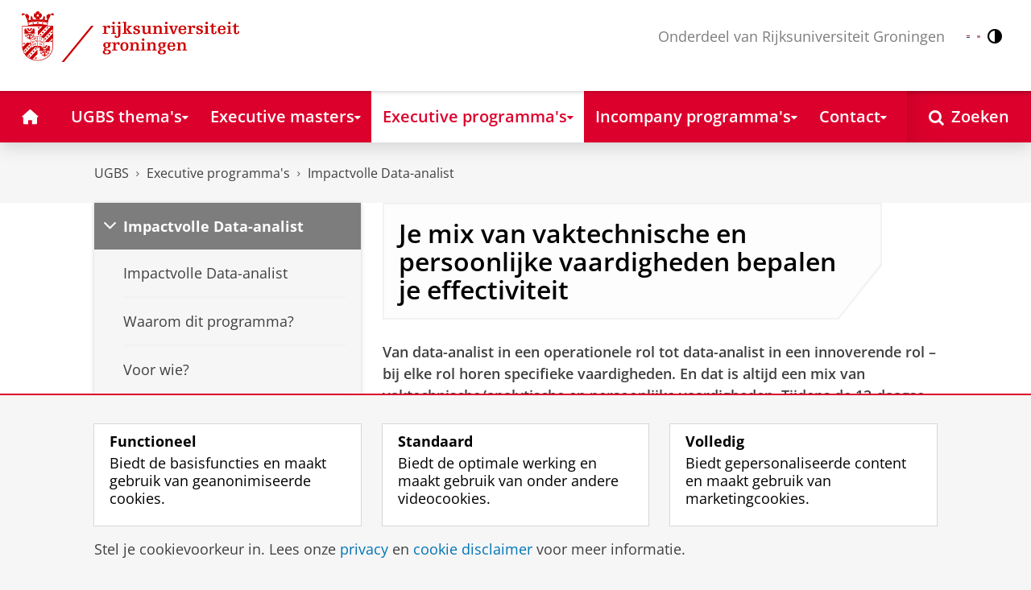

--- FILE ---
content_type: text/html;charset=UTF-8
request_url: https://www.rug.nl/business-school/executive-programmas/ida/je-mix-van-vaktechnische-en-persoonlijke-vaardigheden-bepalen-je-effectiviteit
body_size: 10425
content:
<!DOCTYPE html><html prefix="og: http://ogp.me/ns# article: http://ogp.me/ns/article#" lang="nl" data-tag-manager-id="GTM-WLHD85V"><head><META http-equiv="Content-Type" content="text/html; charset=UTF-8">
<meta content="NOODP" name="ROBOTS">
<meta content="nl" http-equiv="Content-Language">
<title>Je mix van vaktechnische en persoonlijke vaardigheden bepalen je effectiviteit | Impactvolle Data-analist | UGBS | Rijksuniversiteit Groningen</title>
<link rel="alternate" hreflang="nl" href="https://www.rug.nl/business-school/executive-programmas/ida/je-mix-van-vaktechnische-en-persoonlijke-vaardigheden-bepalen-je-effectiviteit?lang=nl" />
<link rel="alternate" hreflang="x-default" href="https://www.rug.nl/business-school/executive-programmas/ida/je-mix-van-vaktechnische-en-persoonlijke-vaardigheden-bepalen-je-effectiviteit" />
<meta charset="utf-8">
<meta content="telephone=no" name="format-detection">
<meta content="summary" name="twitter:card">
<meta content="article" property="og:type">
<meta content="https://www.rug.nl/business-school/executive-programmas/ida/je-mix-van-vaktechnische-en-persoonlijke-vaardigheden-bepalen-je-effectiviteit" property="og:url">
<meta content="2019-02-21T11:37+01:00" property="article:published_time">
<meta content="2023-06-02T11:55+01:00" property="article:modified_time">
<meta property="og:title" content="Je mix van vaktechnische en persoonlijke vaardigheden bepalen je effectiviteit">
<meta property="og:description" content="Blog IDA">
<meta content="https://www.rug.nl/feb-for-business/business-school/executive-programmas/ida/img/gert-haanstra-jaap-wieringa.jpg" property="og:image">
<meta property="og:image:alt" content="Gert Haanstra &amp; Jaap Wieringa, programmadirecteuren Impactvolle Data-analist">
<meta property="og:site_name" content="Rijksuniversiteit Groningen">
<link href="/_definition/shared/css/jquery-smoothness/jquery-ui.min.css?version=2025-12-11" rel="stylesheet">
<link href="/_definition/shared/css/styles_v2.css?version=2025-12-11" rel="stylesheet" type="text/css">
<link href="/_definition/shared/css/fotorama.css?version=2025-12-11" rel="stylesheet" type="text/css">
<link href="/_definition/shared/images/favicons/apple-touch-icon-57x57.png" sizes="57x57" rel="apple-touch-icon">
<link href="/_definition/shared/images/favicons/apple-touch-icon-114x114.png" sizes="114x114" rel="apple-touch-icon">
<link href="/_definition/shared/images/favicons/apple-touch-icon-72x72.png" sizes="72x72" rel="apple-touch-icon">
<link href="/_definition/shared/images/favicons/apple-touch-icon-144x144.png" sizes="144x144" rel="apple-touch-icon">
<link href="/_definition/shared/images/favicons/apple-touch-icon-60x60.png" sizes="60x60" rel="apple-touch-icon">
<link href="/_definition/shared/images/favicons/apple-touch-icon-120x120.png" sizes="120x120" rel="apple-touch-icon">
<link href="/_definition/shared/images/favicons/apple-touch-icon-76x76.png" sizes="76x76" rel="apple-touch-icon">
<link href="/_definition/shared/images/favicons/apple-touch-icon-152x152.png" sizes="152x152" rel="apple-touch-icon">
<link href="/_definition/shared/images/favicons/icon.ico" rel="shortcut icon">
<meta content="user-scalable=1, initial-scale=1.0" name="viewport">
<template data-alertsurl="" id="alertsConfig"></template>
<script src="/_definition/shared/js/jquery.js?version=2025-12-11" type="text/javascript"></script><script src="/_definition/shared/js/ucms.js?version=2025-12-11" type="text/javascript"></script><script src="/_definition/shared/js/jquery-ui.js?version=2025-12-11" type="text/javascript"></script><script src="/_definition/shared/js/js-cookie.js?version=2025-12-11" type="text/javascript"></script><script src="/_definition/shared/js/md5.js?version=2025-12-11" type="text/javascript"></script><script src="/_definition/shared/js/rug-shared.js?version=2025-12-11" type="text/javascript"></script><script src="/_definition/shared/js/jquery.dialogoptions.js?version=2025-12-11" type="text/javascript"></script><script src="/_definition/shared/js/jquery.dialogoptions-rug.js?version=2025-12-11" type="text/javascript"></script><script src="/_definition/shared/js/imagesloaded.js?version=2025-12-11" type="text/javascript"></script><script src="/_definition/shared/js/jquery.mobile.custom.min.js?version=2025-12-11" type="text/javascript"></script><script src="/_definition/shared/js/fotorama.js?version=2025-12-11" type="text/javascript"></script><script src="/_definition/shared/js/interface.bundle.js?version=2025-12-11" type="text/javascript"></script><script type="text/javascript" src="/_definition/shared/js/cross-frame.js?version=2025-12-11"></script>
</head>
<body itemtype="https://schema.org/WebPage" itemscope="itemscope" id="top" class="page--generalarticle js--id-theme-portal"><!--googleoff: all-->
<noscript>
<strong>Javascript must be enabled for the correct page display</strong>
</noscript>
<!--Google Tag Manager (noscript)-->
<noscript>
<iframe style="display:none;visibility:hidden" width="0" height="0" src="https://www.googletagmanager.com/ns.html?id=GTM-WLHD85V"></iframe>
</noscript>
<!--End Google Tag Manager (no script)-->
<script src="/_definition/shared/js/contrastmode.js"></script><a href="#main" class="rug-hidden-visually rug-hidden-visually--focusable">Skip to Content</a><a href="#nav" class="rug-hidden-visually rug-hidden-visually--focusable">Skip to Navigation</a>
<!--portal context: /business-school-->
<header data-toggle-group="mainmenu" data-toggle-class="rug-site-header--open" data-toggle-id="menu-show" class="rug-site-header js--togglable-item js--sticky-header"><div class="rug-wrapper rug-wrapper--big rug-wrapper--flush">
<div class="rug-site-header__bar rug-site-header__bar--tp">
<a href="https://www.rug.nl/" class="rug-site-header__item rug-hidden-m"><img class="rug-site-logo" src="/_definition/shared/images/logo--nl.svg" alt="Rijksuniversiteit Groningen"></a><span class="rug-site-header__item"><a href="/business-school/" class="rug-site-header__link rug-site-header__link--tp"><span class="rug-icon rug-icon--home rug-mr-xs" aria-hidden="true"></span>University of Groningen Business School</a></span><span class="rug-site-header__item"><span class="rug-site-header__text rug-hidden-m rug-mr rug-themeportal__heading--payoff">Onderdeel van Rijksuniversiteit Groningen</span></span>
<div class="rug-site-header__item rug-site-header__item--close">
<a href="#" data-toggle-group="mainmenu" data-toggle-class="rug-toggleable" data-toggle-id="menu-hide" class="rug-button rug-font-white rug-button--nav js--togglable-switch">Sluiten<span class="rug-icon rug-icon--l rug-icon--close rug-ml-xxs" aria-hidden="true"></span></a>
</div>
<nav class="rug-site-header__item">
<ul class="rug-nav--meta rug-mr-xs">
<li class="rug-nav--meta__item rug-nav--meta__item--mobile">
<a href="#" data-toggle-group="mainmenu" data-toggle-class="rug-toggleable" data-toggle-id="menu-show" class="js-id--main_menu_toggle js--togglable-switch rug-font-white"><span class="rug-icon rug-icon--menu rug-icon--xl" aria-hidden="true"></span><span class="rug-hidden-visually">Menu en zoeken</span></a>
</li>
<li class="rug-nav--meta__item rug-language-select" title="Taal selectie">
<button data-postfix="" data-language="nl" class="rug-mr-xs rug-button--language-select"><span class="rug-flag-icon rug-flag-icon-nl"></span><span class="rug-hidden-visually">Nederlands</span></button><button data-postfix="" data-language="en" class="rug-mr-xs rug-button--language-select"><span class="rug-flag-icon rug-flag-icon-en"></span><span class="rug-hidden-visually">English</span></button>
</li>
<li class="rug-nav--meta__item" title="Contrastmodus">
<button class="rug-mr-xs rug-button--contrast-select"><span class="rug-icon rug-icon--contrast"></span><span class="rug-hidden-visually">Contrastmodus</span></button>
</li>
</ul>
</nav>
<nav class="rug-site-header__item">
<ul class="rug-nav--meta">
<li class="rug-nav--meta__item rug-nav--meta__item--mobile">
<a href="/search/" class="rug-font-white"><span class="rug-icon rug-icon--search rug-icon--xl" aria-hidden="true"></span><span class="rug-hidden-visually">Zoekpagina</span></a>
</li>
</ul>
</nav>
</div>
<div>
<a href="https://www.rug.nl/" class="rug-themeportal__transporter"><img class="rug-site-logo rug-site-logo--themeportal" src="/_definition/shared/images/logo--nl.svg" alt="Rijksuniversiteit Groningen"></a><img alt="" src="/webvernieuwing/business-school/header-business-school.png" class="rug-bb--brand-resp"><div class="rug-themeportal__heading">
<div class="rug-absolute--bottom-m">
<div class="rug-panel--content">
<div class="rug-h2 rug-themeportal__heading">University of Groningen Business School</div>
<div class="rug-themeportal__heading__subtitle rug-mt-xxs">Connecting for impact</div>
</div>
</div>
</div>
</div>
</div><template id="cookie-alert-html">&lt;div class="rug-mask js--requires-cookie-consent-trigger"&gt;&lt;div class="rug-warning--overlay rug-hidden rug-theme--content"&gt;&lt;span class="rug-icon rug-icon--close rug-absolute rug-absolute--top-right rug-mt-xs rug-mr-xs rug-cursor--pointer js--requires-cookie-consent-close"/&gt;&lt;div class="rug-notification--info rug-p js-id--alert"&gt;&lt;span class="rug-icon rug-icon--warn rug-icon--xl rug-mr-s" aria-hidden="true"/&gt;&lt;p&gt;Voor het tonen van deze inhoud is uw toestemming nodig voor het plaatsen van bepaalde cookies.&lt;/p&gt;&lt;p&gt;U kunt uw &lt;button class="rug-inline-button js--cookie-consent-popup"&gt;cookie instellingen aanpassen&lt;/button&gt;.&lt;/p&gt;&lt;/div&gt;&lt;/div&gt;&lt;/div&gt;</template><template id="cookie-consent-conf">
					{
						"requiresCookieConsentCheck": "true",
						"checkedCookieConsent": "no",
						"hasCookieConsent": "no"
					}
				</template><script src="/_definition/shared/js/init-cookies.js?version=2025-12-11" type="text/javascript"></script>
<div class="rug-background-menu rug-shadow-box-inset">
<div class="rug-wrapper rug-wrapper--big rug-wrapper--flush">
<form name="gs" id="search-form" action="/search/" class="rug-site-search rug-mb-0">
<fieldset class="rug-mb-0 rug-shadow-box">
<legend class="rug-hidden-visually">Zoeken</legend><label for="searchtext" class="rug-hidden-visually">Zoeken</label><input placeholder="Zoektermen..." id="searchtext" type="text" accesskey="4" autocomplete="off" role="combobox" aria-haspopup="false" name="search" class="rug-site-search__input q text"><input value="true" name="isNewSearch" type="hidden"><button type="submit" class="rug-site-search__button"><span class="rug-icon rug-icon--l rug-icon--search" aria-hidden="true"></span><span class="rug-hidden-visually">Zoeken</span></button>
</fieldset>
</form>
<nav class="rug-nav--main__container">
<ul class="rug-nav--main" id="nav">
<li class="rug-nav--main__item">
<a href="/business-school/" data-path="/business-school" class="rug-nav--main__button"><span class="rug-icon rug-icon--home" aria-hidden="true"></span><span class="rug-hidden-visually">Home</span></a>
</li>
<li data-path="/business-school/themes" class="rug-nav--main__item">
<a aria-expanded="false" aria-controls="rug-nav--flyout-1" href="/business-school/themes/" class="rug-nav--main__link rug-nav--main__link-menu  js--noclick-m"><span>UGBS thema's</span><span class="rug-icon rug-icon--s rug-icon--caret-down rug-nav--main__icon" aria-hidden="true"></span></a>
<div id="rug-nav--flyout-1" class="rug-nav--flyout">
<div class="rug-layout">
<div class="rug-layout__item rug-layout__item">
<ul class="rug-nav--flyout__list">
<li class="rug-nav--flyout__item">
<span class="rug-link--caret"></span><a href="/business-school/themes/" class="rug-nav--flyout__link">&raquo; Alle thema's</a>
</li>
<li class="rug-nav--flyout__item">
<span class="rug-link--caret"></span><a href="/business-school/themes/digitalization" class="rug-nav--flyout__link">Data, Digitalization &amp; AI</a>
</li>
<li class="rug-nav--flyout__item">
<span class="rug-link--caret"></span><a href="/business-school/themes/energy" class="rug-nav--flyout__link">Energy</a>
</li>
<li class="rug-nav--flyout__item">
<span class="rug-link--caret"></span><a href="/business-school/themes/finance-accounting" class="rug-nav--flyout__link">Finance &amp; Accounting</a>
</li>
<li class="rug-nav--flyout__item">
<span class="rug-link--caret"></span><a href="/business-school/themes/health" class="rug-nav--flyout__link">Health</a>
</li>
<li class="rug-nav--flyout__item">
<span class="rug-link--caret"></span><a href="/business-school/themes/leadership-governance" class="rug-nav--flyout__link">Leadership &amp; Governance</a>
</li>
<li class="rug-nav--flyout__item">
<span class="rug-link--caret"></span><a href="/business-school/themes/sustainability" class="rug-nav--flyout__link">Sustainability</a>
</li>
</ul>
</div>
</div>
</div>
</li>
<li data-path="/business-school/executive-masters" class="rug-nav--main__item">
<a aria-expanded="false" aria-controls="rug-nav--flyout-2" href="/business-school/executive-masters/" class="rug-nav--main__link rug-nav--main__link-menu  js--noclick-m"><span>Executive masters</span><span class="rug-icon rug-icon--s rug-icon--caret-down rug-nav--main__icon" aria-hidden="true"></span></a>
<div id="rug-nav--flyout-2" class="rug-nav--flyout">
<div class="rug-layout">
<div class="rug-layout__item rug-layout__item">
<ul class="rug-nav--flyout__list">
<li class="rug-nav--flyout__item">
<span class="rug-link--caret"></span><a href="/business-school/executive-masters/" class="rug-nav--flyout__link">Executive masters</a>
</li>
<li class="rug-nav--flyout__item">
<span class="rug-link--caret"></span><a href="/business-school/executive-masters/ema/" class="rug-nav--flyout__link">Executive Master of Accountancy</a>
</li>
<li class="rug-nav--flyout__item">
<span class="rug-link--caret"></span><a href="/business-school/executive-masters/emfc/" class="rug-nav--flyout__link">Executive Master of Finance and Control</a>
</li>
<li class="rug-nav--flyout__item">
<span class="rug-link--caret"></span><a href="/business-school/executive-masters/mergers-and-acquisitions-and-business-valuation/" class="rug-nav--flyout__link">Executive Master of M&amp;A and Valuation</a>
</li>
<li class="rug-nav--flyout__item">
<span class="rug-link--caret"></span><a href="/business-school/executive-masters/emba-et/" class="rug-nav--flyout__link">Executive MBA Energy Transition</a>
</li>
<li class="rug-nav--flyout__item">
<span class="rug-link--caret"></span><a href="/business-school/executive-masters/emba-health/" class="rug-nav--flyout__link">Executive MBA Health</a>
</li>
<li class="rug-nav--flyout__item">
<span class="rug-link--caret"></span><a href="/business-school/executive-masters/emba-food-retail/" class="rug-nav--flyout__link">Executive MBA food &amp; retail</a>
</li>
<li class="rug-nav--flyout__item">
<span class="rug-link--caret"></span><a href="/business-school/executive-masters/mba" class="rug-nav--flyout__link">All Executive MBA's</a>
</li>
<li class="rug-nav--flyout__item">
<span class="rug-link--caret"></span><a href="/business-school/executive-masters/hrm/" class="rug-nav--flyout__link">Human Resource Management</a>
</li>
</ul>
</div>
</div>
</div>
</li>
<li data-path="/business-school/executive-programmas" class="rug-nav--main__item">
<a aria-expanded="false" aria-controls="rug-nav--flyout-3" href="/business-school/executive-programmas/" class="rug-nav--main__link rug-nav--main__link-menu  js--noclick-m"><span>Executive programma's</span><span class="rug-icon rug-icon--s rug-icon--caret-down rug-nav--main__icon" aria-hidden="true"></span></a>
<div id="rug-nav--flyout-3" class="rug-nav--flyout">
<div class="rug-layout">
<div class="rug-layout__item rug-layout__item">
<ul class="rug-nav--flyout__list">
<li class="rug-nav--flyout__item">
<span class="rug-link--caret"></span><a href="/business-school/executive-programmas/" class="rug-nav--flyout__link">Executive programma's</a>
</li>
<li class="rug-nav--flyout__item">
<span class="rug-link--caret"></span><a href="/business-school/executive-programmas/duurzaam-gezondheidslandschap/" class="rug-nav--flyout__link">Executive Health Education</a>
</li>
<li class="rug-nav--flyout__item">
<span class="rug-link--caret"></span><a href="/business-school/executive-programmas/strategisch-leiderschap-meds/" class="rug-nav--flyout__link">Strategisch Leiderschap voor Medisch Specialisten</a>
</li>
<li class="rug-nav--flyout__item">
<span class="rug-link--caret"></span><a href="/business-school/executive-programmas/toezicht-transities-zorg-welzijn-wonen/" class="rug-nav--flyout__link">Toezicht op transities in Zorg, Welzijn en Wonen</a>
</li>
<li class="rug-nav--flyout__item">
<span class="rug-link--caret"></span><a href="/business-school/executive-programmas/startende-toezichthouders-zorg-welzijn/" class="rug-nav--flyout__link">Startopleiding Toezichthouden in Zorg &amp; Welzijn</a>
</li>
<li class="rug-nav--flyout__item">
<span class="rug-link--caret"></span><a href="/business-school/executive-programmas/ai-voor-financials/" class="rug-nav--flyout__link">AI voor Financials - 4 programma's:</a>
</li>
<li class="rug-nav--flyout__item">
<span class="rug-link--caret"></span><a href="/business-school/executive-programmas/ai-voor-commissarissen-en-bestuurders/" class="rug-nav--flyout__link">AI voor commissarissen en bestuurders</a>
</li>
<li class="rug-nav--flyout__item">
<span class="rug-link--caret"></span><a href="/business-school/executive-programmas/informatiebeveiliging-commissarissen-bestuurders/" class="rug-nav--flyout__link">Cybersecurity voor commissarissen en bestuurders</a>
</li>
<li class="rug-nav--flyout__item">
<span class="rug-link--caret"></span><a href="/business-school/executive-programmas/corporate-restructuring/" class="rug-nav--flyout__link">Corporate Restructuring</a>
</li>
<li class="rug-nav--flyout__item">
<span class="rug-link--caret"></span><a href="/business-school/executive-programmas/energietransitie/" class="rug-nav--flyout__link">Succesvolle Energietransitie met Multidisciplinaire Aanpak</a>
</li>
<li class="rug-nav--flyout__item">
<span class="rug-link--caret"></span><a href="/business-school/executive-programmas/hr-programma-duurzame-inzetbaarheid/" class="rug-nav--flyout__link">Executive HR Programma Duurzame Inzetbaarheid</a>
</li>
<li class="rug-nav--flyout__item">
<span class="rug-link--caret"></span><a href="/business-school/executive-programmas/esga/" class="rug-nav--flyout__link">ESG Value</a>
</li>
<li class="rug-nav--flyout__item">
<span class="rug-link--caret"></span><a href="/business-school/executive-programmas/sustainability-assurance/" class="rug-nav--flyout__link">Sustainability Assurance</a>
</li>
<li class="rug-nav--flyout__item">
<span class="rug-link--caret"></span><a href="/business-school/executive-programmas/boardroom-dynamics/" class="rug-nav--flyout__link">Governance Programma: Boardroom Dynamics</a>
</li>
<li class="rug-nav--flyout__item">
<span class="rug-link--caret"></span><a href="/business-school/executive-programmas/regeneratieve-leider/" class="rug-nav--flyout__link">De Regeneratieve Leider</a>
</li>
<li class="rug-nav--flyout__item">
<span class="rug-link--caret"></span><a href="/business-school/executive-programmas/zorg-welzijn/" class="rug-nav--flyout__link">Management &amp; Economie in Zorg en Welzijn</a>
</li>
<li class="rug-nav--flyout__item">
<span class="rug-link--caret"></span><a href="/business-school/executive-programmas/strategisch-groeimanagement-ondernemers/" class="rug-nav--flyout__link">Stategisch Groeimanagement voor Ondernemers</a>
</li>
<li class="rug-nav--flyout__item">
<span class="rug-link--caret"></span><a href="/business-school/executive-programmas/digitale-tranformatie-it-academy/" class="rug-nav--flyout__link">De toekomstformule voor Digitale Transformatie</a>
</li>
<li class="rug-nav--flyout__item">
<span class="rug-link--caret"></span><a href="/business-school/executive-programmas/pe-controllers/" class="rug-nav--flyout__link">PE-aanbod voor Controllers</a>
</li>
<li class="rug-nav--flyout__item">
<span class="rug-link--caret"></span><a href="/business-school/executive-programmas/cx/" class="rug-nav--flyout__link">Customer &amp; Employee Experience Management (incompany)</a>
</li>
<li class="rug-nav--flyout__item">
<span class="rug-link--caret"></span><a href="/business-school/executive-programmas/effective-climate-governance/effective-climate-governance-programme-" class="rug-nav--flyout__link">Effective Climate Governance Programme</a>
</li>
<li class="rug-nav--flyout__item">
<span class="rug-link--caret"></span><a href="/business-school/executive-programmas/data-science-data-analytics/" class="rug-nav--flyout__link">Data Science en Data Analytics programma's</a>
</li>
<li class="rug-nav--flyout__item">
<span class="rug-link--caret"></span><a href="/business-school/executive-programmas/marketing-impact-data-ai/" class="rug-nav--flyout__link">Marketing Impact met Data en AI</a>
</li>
</ul>
</div>
</div>
</div>
</li>
<li data-path="/business-school/incompany" class="rug-nav--main__item">
<a aria-expanded="false" aria-controls="rug-nav--flyout-4" href="/business-school/incompany/" class="rug-nav--main__link rug-nav--main__link-menu  js--noclick-m"><span>Incompany programma's</span><span class="rug-icon rug-icon--s rug-icon--caret-down rug-nav--main__icon" aria-hidden="true"></span></a>
<div id="rug-nav--flyout-4" class="rug-nav--flyout">
<div class="rug-layout">
<div class="rug-layout__item rug-layout__item">
<ul class="rug-nav--flyout__list">
<li class="rug-nav--flyout__item">
<span class="rug-link--caret"></span><a href="/business-school/incompany/" class="rug-nav--flyout__link">Incompany programma's</a>
</li>
<li class="rug-nav--flyout__item">
<span class="rug-link--caret"></span><a href="/business-school/incompany/incompany-programmas/" class="rug-nav--flyout__link">Waarom een incompany?</a>
</li>
<li class="rug-nav--flyout__item">
<span class="rug-link--caret"></span><a href="/business-school/incompany/incompany-programmas/onderwerpen-en-recente-programma_s" class="rug-nav--flyout__link">Onderwerpen en recente programma's</a>
</li>
<li class="rug-nav--flyout__item">
<span class="rug-link--caret"></span><a href="/business-school/incompany/incompany-programmas/onze-aanpak" class="rug-nav--flyout__link">Onze aanpak</a>
</li>
<li class="rug-nav--flyout__item">
<span class="rug-link--caret"></span><a href="/business-school/incompany/incompany-programmas/ervaringen" class="rug-nav--flyout__link">Ervaringen</a>
</li>
<li class="rug-nav--flyout__item">
<span class="rug-link--caret"></span><a href="/business-school/incompany/incompany-programmas/contact" class="rug-nav--flyout__link">Contact</a>
</li>
</ul>
</div>
</div>
</div>
</li>
<li data-path="/business-school/contact" class="rug-nav--main__item">
<a aria-expanded="false" aria-controls="rug-nav--flyout-5" href="/business-school/contact/" class="rug-nav--main__link rug-nav--main__link-menu  js--noclick-m"><span>Contact</span><span class="rug-icon rug-icon--s rug-icon--caret-down rug-nav--main__icon" aria-hidden="true"></span></a>
<div id="rug-nav--flyout-5" class="rug-nav--flyout">
<div class="rug-layout">
<div class="rug-layout__item rug-layout__item">
<ul class="rug-nav--flyout__list">
<li class="rug-nav--flyout__item">
<span class="rug-link--caret"></span><a href="/business-school/contact/" class="rug-nav--flyout__link">Contact</a>
</li>
<li class="rug-nav--flyout__item">
<span class="rug-link--caret"></span><a href="/business-school/contact/about-us" class="rug-nav--flyout__link">Over ons</a>
</li>
</ul>
</div>
</div>
</div>
</li>
<li class="rug-nav--main__item rug-nav--main__item--search">
<div class="js--rug-nav--main__search rug-nav--main__search-container">
<button aria-label="Open Zoeken" data-search-link="/search/" class="rug-nav--main__button rug-nav--main__button--last rug-nav--main__search-button rug-text-nowrap"><span class="rug-icon rug-icon--search" aria-hidden="true"></span><span class="rug-hidden-l rug-ml-xs" aria-hidden="true">Zoeken</span></button>
<div class="rug-nav--main__search-form-group rug-form-group rug-nav--main__search-form-group--hidden">
<form action="/search/">
<span class="rug-form-group-input-container"><input aria-label="Zoektermen..." placeholder="Zoektermen..." type="text" name="search" class="rug-form-input-text"></span><button aria-label="Zoeken" type="submit"><span class="rug-icon rug-icon--l rug-icon--search"></span></button>
</form>
</div>
</div>
</li>
</ul>
</nav>
</div>
</div>
</header>
<div class="rug-wrapper rug-wrapper--knee-high">
<template data-active-sub-menu-1="2e02c4fa-56e2-4213-92cd-3bc14932619f-33.31" data-active-sub-menu-2="59fb67d1-f08b-4d54-82f6-e3e51d1187f2-33.36" data-active-sub-menu-3="62ba138e-599e-4225-bd27-703463e12810-33.36" data-active-top-menu="/business-school/executive-programmas" id="navigation-data"></template>
<div class="rug-breadcrumbs js--shrink-to-fit" itemprop="breadcrumb" itemscope="" itemtype="https://schema.org/BreadcrumbList">
<span itemprop="itemListElement" itemscope="" itemtype="https://schema.org/ListItem">
<meta content="UGBS" itemprop="name">
<meta content="1" itemprop="position">
<a class="rug-breadcrumbs__link js--shrinkable" href="/business-school/" itemprop="item">UGBS</a></span><span class="rug-icon rug-icon--angle-right rug-breadcrumbs__divider"></span><span itemprop="itemListElement" itemscope="" itemtype="https://schema.org/ListItem">
<meta content="Executive programma's" itemprop="name">
<meta content="2" itemprop="position">
<a class="rug-breadcrumbs__link js--shrinkable" href="/business-school/executive-programmas/" itemprop="item">Executive programma's</a></span><span class="rug-icon rug-icon--angle-right rug-breadcrumbs__divider"></span><span itemprop="itemListElement" itemscope="" itemtype="https://schema.org/ListItem">
<meta content="Impactvolle Data-analist" itemprop="name">
<meta content="3" itemprop="position">
<a class="rug-breadcrumbs__link js--shrinkable" href="/business-school/executive-programmas/ida/" itemprop="item">Impactvolle Data-analist</a></span>
</div>
</div>
<template id="navigation-active-content" data-active-content="3fdc8c28-f20d-47a7-b83a-e3ae3eebff4a-33.36"></template>
<!--googleon: all--><div class="rug-button rug-button--medium rug-button--toTop js--scrolltop">
<span class="rug-icon rug-icon--angle-up"></span>
</div><div class="rug-background-white" id="main">
<div id="content" class="rug-wrapper rug-wrapper--overlay">
<div class="rug-layout">
<div class="rug-layout__item rug-width-m-8-24">
<div class="rug-mb">
<nav>
<ul data-toggle-group="mainmenu" data-toggle-class="rug-block-max-m" data-toggle-id="menu-show" class="js--id-content-menu rug-nav--secondary rug-shadow-box js--togglable-item">
				<li class="rug-nav--secondary__item rug-block-max-m ">
<a aria-controls="menu-main-submenu" aria-expanded="false" href="#" data-toggle-mode="togglable" data-toggle-group="submenu" data-toggle-class="rug-nav--secondary__link--selected" data-toggle-id="menu-main" class="rug-nav--secondary__link js--togglable-switch">HOME</a>
<ul data-toggle-group="submenu" data-toggle-class="rug-block" data-toggle-id="menu-main" class="js-id--mobilehome rug-nav--secondary__sub rug-nav--secondary__sub--hidden js--togglable-item" id="menu-main-submenu">
<li data-menu-id="0d67be16-b026-4bc1-ab1c-eb5bc0f650b0-33.31" class="rug-nav--secondary__sub__item">
<a href="/business-school/themes/" class="rug-nav--secondary__sub__link"><span class="rug-nav--secondary__sub__link-text">UGBS thema's</span></a>
</li>
<li data-menu-id="8daee684-ae3c-478e-a94f-ecd9b540726f-36.68" class="rug-nav--secondary__sub__item">
<a href="/business-school/executive-masters/" class="rug-nav--secondary__sub__link"><span class="rug-nav--secondary__sub__link-text">Executive masters</span></a>
</li>
<li data-menu-id="59fb67d1-f08b-4d54-82f6-e3e51d1187f2-33.36" class="rug-nav--secondary__sub__item">
<a href="/business-school/executive-programmas/" class="rug-nav--secondary__sub__link"><span class="rug-nav--secondary__sub__link-text">Executive programma's</span></a>
</li>
<li data-menu-id="3c44214d-379d-4dcc-8b17-22c9764295a6-33.35" class="rug-nav--secondary__sub__item">
<a href="/business-school/incompany/" class="rug-nav--secondary__sub__link"><span class="rug-nav--secondary__sub__link-text">Incompany programma's</span></a>
</li>
<li data-menu-id="ee2ecebd-eb06-4c85-9dc3-db557a861bba-33.32" class="rug-nav--secondary__sub__item">
<a href="/business-school/contact/" class="rug-nav--secondary__sub__link"><span class="rug-nav--secondary__sub__link-text  rug-b-0">Contact</span></a>
</li>
</ul>
</li>

				<li class="rug-nav--secondary__item">
<a class="js--togglable-switch rug-nav--secondary__link" data-toggle-class="rug-nav--secondary__link--selected" data-toggle-group="submenu" data-toggle-id="menu-62ba138e-599e-4225-bd27-703463e12810-33.36" data-toggle-mode="togglable">Impactvolle Data-analist</a>
<ul class="rug-nav--secondary__sub rug-nav--secondary__sub--hidden js--togglable-item" data-toggle-class="rug-block" data-toggle-group="submenu" data-toggle-id="menu-62ba138e-599e-4225-bd27-703463e12810-33.36">
<li class="rug-nav--secondary__sub__item" data-cnt-id="62ba138e-599e-4225-bd27-703463e12810-33.36">
<a class="rug-nav--secondary__sub__link" href="/business-school/executive-programmas/ida/"><span class="rug-nav--secondary__sub__link-text">Impactvolle Data-analist</span></a>
</li>
<li class="rug-nav--secondary__sub__item" data-menu-id="642c408d-b8e8-4525-9821-416c8f1dd4f7-33.36">
<a class="rug-nav--secondary__sub__link" href="/business-school/executive-programmas/ida/blijf-ontwikkelen/"><span class="rug-nav--secondary__sub__link-text">Waarom dit programma?</span></a>
</li>
<li class="rug-nav--secondary__sub__item" data-menu-id="236dad5a-ff0d-483c-91ae-7253b42208e5-33.36">
<a class="rug-nav--secondary__sub__link" href="/business-school/executive-programmas/ida/blijf-ontwikkelen/voor-wie_"><span class="rug-nav--secondary__sub__link-text">Voor wie?</span></a>
</li>
<li class="rug-nav--secondary__sub__item" data-menu-id="671ff5fb-3b08-4ca7-aba3-bc6afa18c63f-33.36">
<a class="rug-nav--secondary__sub__link" href="/business-school/executive-programmas/ida/blijf-ontwikkelen/inhoud-programma"><span class="rug-nav--secondary__sub__link-text">Over het programma</span></a>
</li>
<li class="rug-nav--secondary__sub__item" data-menu-id="97d4591c-389c-42c2-89e8-944ec895d2a5-33.36">
<a class="rug-nav--secondary__sub__link" href="/business-school/executive-programmas/ida/blijf-ontwikkelen/ervaringen"><span class="rug-nav--secondary__sub__link-text">Ervaringen</span></a>
</li>
<li class="rug-nav--secondary__sub__item" data-menu-id="4defe5a0-319e-4a7d-98ac-615c53b8995d-33.36">
<a class="rug-nav--secondary__sub__link" href="/business-school/executive-programmas/ida/blijf-ontwikkelen/aanmelding-en-kosten"><span class="rug-nav--secondary__sub__link-text">Aanmelding en kosten</span></a>
</li>
<li class="rug-nav--secondary__sub__item" data-menu-id="32aa80d1-a058-43a8-9e67-c3b98cef4fc5-33.36">
<a class="rug-nav--secondary__sub__link" href="/business-school/executive-programmas/ida/studeren-aan-ugbs/"><span class="rug-nav--secondary__sub__link-text">Inspirerende mensen</span></a>
</li>
<li class="rug-nav--secondary__sub__item" data-menu-id="63a38163-3e60-4b68-88b3-18cb5b4d9621-33.36">
<a class="rug-nav--secondary__sub__link" href="/business-school/executive-programmas/ida/studeren-aan-ugbs/wetenschap-en-praktijk"><span class="rug-nav--secondary__sub__link-text">Wetenschap en praktijk</span></a>
</li>
<li class="rug-nav--secondary__sub__item" data-menu-id="0f08a399-86ec-498e-b549-d8051e0c57ae-33.36">
<a class="rug-nav--secondary__sub__link" href="/business-school/executive-programmas/ida/related-info/"><span class="rug-nav--secondary__sub__link-text  rug-b-0">Contact</span></a>
</li>
</ul>
</li>

				<li class="rug-nav--secondary__item rug-block-max-m">
<ul class="rug-nav--secondary__sub rug-nav--secondary__sub--meta">
<li class="rug-nav--secondary__sub__item rug-nav--secondary__sub__item--buttons">
<ul>
<li class="rug-nav--secondary__sub__item rug-language-select" title="Taal selectie">
<button data-postfix="" data-language="nl" class="rug-mr-xs rug-button--language-select"><span class="rug-flag-icon rug-flag-icon-nl"></span><span class="rug-hidden-visually">Nederlands</span></button><button data-postfix="" data-language="en" class="rug-mr-xs rug-button--language-select"><span class="rug-flag-icon rug-flag-icon-en"></span><span class="rug-hidden-visually">English</span></button>
</li>
<li class="rug-nav--secondary__sub__item rug-nav--secondary__sub__item--contrast" title="Contrastmodus">
<button class="rug-mr-xs rug-button--contrast-select"><span class="rug-icon rug-icon--contrast"></span><span class="rug-hidden-visually">Contrastmodus</span></button>
</li>
</ul>
</li>
</ul>
</li>
</ul>
</nav>
</div>
</div>
<div data-toggle-group="mainmenu" data-toggle-id="menu-show" data-toggle-class="rug-hidden-m--block" class="rug-layout__item rug-width-m-16-24">
<div>
<div class="rug-panel--content rug-panel--content--border">
<h1 class="rug-mb-0 rug-clearfix">Je mix van vaktechnische en persoonlijke vaardigheden bepalen je effectiviteit</h1>
</div>
<div id="target-content-holder"></div>
<div>
<div class="rug-theme--content rug-mb">
<div>
               
<p>
                  
<strong>Van data-analist in een operationele rol tot data-analist in een innoverende rol &ndash; bij elke rol horen specifieke vaardigheden. En dat is altijd een mix van vaktechnische/analytische en persoonlijke vaardigheden. Tijdens de 12-daagse deeltijdopleiding <em>Impactvolle Data-analist</em> vloeien ze op een bijzondere manier ineen. In een leeraanbod dat is afgestemd op de rol die jij speelt en/of ambieert. Drie ervaren docenten op een groep van hooguit vijftien deelnemers garanderen maximale individuele aandacht en een fantastische leercurve. Je kunt je online inschrijven of een plek reserveren.</strong>
               
</p>
            
</div>
</div>
<div class="rug-clearfix"></div>
<figure class="rug-no-break rug-overflow-hidden rug-image--left">
<div class="rug-figure--image">
<img src="https://www.rug.nl/feb-for-business/business-school/executive-programmas/ida/img/gert-haanstra-jaap-wieringa.jpg" alt="Gert Haanstra &amp; Jaap Wieringa, programmadirecteuren Impactvolle Data-analist" class=""><figcaption>
<span>Gert Haanstra &amp; Jaap Wieringa, programmadirecteuren Impactvolle Data-analist</span>
</figcaption>
</div>
</figure>
<div class="rug-theme--content rug-mb">
<div>
<h4>
<strong>Deeltijdopleiding Impactvolle Data-analist:<br>
</strong> <strong>Verbeter je hard skills en soft skills in twaalf interactieve sessies op een toplocatie in Baarn</strong>
</h4>
<p></p>
<p>
<strong>Ken je dat gevoel? Je bent goed in je vak, maar er wordt onvoldoende naar je geluisterd. Dan ben je niet de enige data-analist die daar tegenaan hikt. Wat in jouw individuele geval de oplossing kan zijn? Dat ontdek je tijdens de 12-daagse deeltijdopleiding </strong><em><strong>Impactvolle Data-analist.</strong></em><strong> Waarom meedoen? Omdat het een unieke leer- en ontwikkelervaring is. Voor honderd procent toegesneden op jouw rol en ambities. De opleiding levert direct resultaat en bijzondere herinneringen op. Je sluit af met een universitair certificaat en maakt voor de rest van je leven onderdeel uit van een actief netwerk van ambitieuze marketinganalisten die aan de opleiding deelnamen. Dat zijn er meer dan honderd op dit moment. Want de opleiding </strong><em><strong>Impactvolle Data-analist</strong></em><strong> heeft alweer zijn tiende succesvolle jaargang achter de rug.</strong>
</p>
<p>Iedere analist die deelneemt, maakt een stevige ontwikkeling door. De unieke formule van drie docenten op hooguit vijftien deelnemers maakt dat mogelijk. Wil je de analysemogelijkheden optimaal benutten? Wil je het maximale uit jezelf halen? Wil je dat het bedrijf waar je werkt de toegevoegde waarde van je analyses erkent en omzet in beleid? Dan is deze opleiding je opmaat.</p>
<p>
<strong>Werken aan skills die voor jou relevant zijn<br>
</strong>Als je de impact van je analyses wilt vergroten, levert deze opleiding je de vereiste inzichten, kennis en vaardigheden op. Dat zijn zowel vakvaardigheden &ndash; de hard skills &ndash; als persoonlijke vaardigheden &ndash; de soft skills. De verbinding die de opleiding dwars door het programma heen tussen beide legt, maakt de leercurve zo bijzonder. Je werkt aan die skills die relevant zijn voor de rol die je vervult of de rol die je ambieert.</p>
<p>Het programma van het <em>Customer Insights Center (CIC)</em> valt onder de University of Groningen Business School van de Rijksuniversiteit Groningen (RUG). Om drempels weg te nemen, is gekozen voor een optimaal bereikbare locatie in het midden van Nederland: Kasteel Groeneveld te Baarn. De eerste drie dagen staan in het teken van een intensieve kennismaking met en het opfrissen van de vakmatige skills, waaronder het bouwen van voorspelmodellen. Prof. dr. Jaap Wieringa, hoogleraar onderzoeksmethoden en programmadirecteur van deze opleiding, legt uit wat je kunt verwachten.</p>
<p>&ldquo;Ik begin een &lsquo;analysedag&rsquo; met een inleiding op bestaande en nieuwe analysetechnieken- en &ndash;methodieken. Daar gaan we vervolgens actief mee aan de slag, bij voorkeur met data uit je eigen werkpraktijk. Dit gebeurt interactief en in een kleine groep. Je leert daardoor niet alleen van mij, maar ook van de praktijk van je collega-data-analisten. Theorie, cases en opdrachten wisselen elkaar af. Forecasting, customer lifetime value, switchgedrag, logistische regressie, machine-learning, alles wat voor jouw vak relevant is komt langs. En uiteraard hebben we het ook over zaken die ons werk be&iuml;nvloeden zoals de privacywetgeving. Waarom? Heel simpel. Om samen te zien hoe het werkt en wat de mogelijkheden zijn om het voor een analist beter te laten werken.&rdquo;</p>
<p>
<strong>Bij iedere rol horen specifieke hard skills en soft skills<br>
</strong>Het programma spitst zich vervolgens toe op een viertal rollen die een analist zou moeten beheersen om zijn impact te vergroten. Allereerst is er de operationele rol, waarin je focust op het effici&euml;nt en effectief uitvoeren van de dagelijkse (analyse)werkzaamheden. Daarnaast bestaan de adviserende, bewakende en innovatieve rol. Je kunt je in &eacute;&eacute;n van deze rollen specialiseren, maar er zijn ook data-alisten die in overeenstemming met de uitdagingen van de ene naar de andere rol switchen.</p>
<p>Welke rol je ook ambieert, je maakt tijdens de opleiding grote stappen in de daarbij passende professionele vaardigheden en persoonlijke competenties. Die bepalen je invloed; je uiteindelijke impact. Gert Haanstra, interim-manager en analist en, net als Jaap Wieringa, programmadirecteur geeft uitleg.</p>
<p>&ldquo;Bij veel organisaties blijven kansen liggen door onvoldoende of onjuiste toepassing van data. Daar kun jij als analist verandering in brengen en het verschil in maken. Dat lukt als je je rol durft te pakken en je bewust bent van de persoonlijke en analytische skills die je in die rol doen groeien. Bij een operationele rol maken je presentatie, basismodelbouw en time managementvaardigheden het verschil.&rdquo;</p>
<p>&ldquo;Bij een adviserende rol wegen de relationele - strategisch analytische en adviserende competenties zwaarder. In deze rol moet je de grotere strategische vraagstukken goed kunnen vertalen naar passende analysetrajecten, en je interne opdrachtgevers effectief kunnen adviseren. Kies je voor een bewakende rol, dan horen daar skills bij op het gebied van samenwerken, forecasting, survival analyse, en effectief project- en procesmanagement. In een innoverende rol ben je in feite een inspirator. Je durft uit de analytische kaders van je vak te stappen en levert met bijvoorbeeld beslisbomen snel en waardevolle puzzelstukjes aan, die de creativiteit van je collega&rsquo;s prikkelen.&rdquo;</p>
<p>
<strong>Doel en resultaat: meer effectiviteit en meer impact<br>
</strong>Alle rollen komen tijdens de opleiding aan bod. In hun theoretische context, maar vooral in de toepassing. Deelnemers en docenten gaan letterlijk samen cases oplossen en sparren. Daar is zelfs een coach bij aanwezig. Deze coach biedt eventueel ter plaatse support bij het doorbreken van denkpatronen en beslechten van obstakels.</p>
<p>Spannend? Zeker. Eng? Absoluut niet. Het gebeurt in een veilige, professionele en inspirerende leer- en werkomgeving. Met maximale ruimte voor persoonlijke aandacht. Resultaatgericht en met een helder doel: vergroting van je effectiviteit, je persoonlijke impact. De opleiding wordt feestelijk afgesloten met een bijzondere ceremonie en een certificaat van de University of Groningen Business School.</p>
<p>
<a href="/business-school/executive-programmas/ida/">Lees meer informatie over het Executive programma Impactvolle Data-analist.</a>
</p>
</div>
</div>
<div class="rug-clearfix"></div>
<div class="rug-clear rug-attributes--container rug-mb-xxs rug-mt">
<span class="rug-attributes__label rug-text-nowrap rug-text-timid">Laatst gewijzigd:</span><span class="rug-text-timid">02 juni 2023 11:55</span>
</div>
</div>
<div data-addsearch="exclude" class="rug-site-tools"></div>
</div>
</div>
</div>
</div>
</div>
<!--googleoff: all-->
<footer data-toggle-group="mainmenu" data-toggle-id="menu-show" data-toggle-class="rug-hidden-m--block"><div class="rug-doormat rug-background-neutral-30">
<div class="rug-wrapper">
<div class="rug-layout rug-layout--no-margins">
<div class="rug-layout__item rug-width-s-12-24 rug-width-l-6-24">
<a href="/business-school/" class="rug-doormat__heading__link rug-doormat__heading__link--desktop">Uw Business Partner: Executive onderwijs (UBGS)</a><a href="/business-school/" class="rug-doormat__heading__link rug-doormat__heading__link--mobile js--equal js--togglable-switch" data-toggle-id="N10007" data-toggle-class="rug-doormat__heading__link--active" data-toggle-group="js-id-doormat" data-toggle-mode="togglable">Uw Business Partner: Executive onderwijs (UBGS)</a>
<ul class="rug-doormat__list rug-list--unstyled">
<li>
<a href="/business-school/" class="rug-doormat__link rug-doormat__link--mobile">Uw Business Partner: Executive onderwijs (UBGS)</a>
</li>
<li>
<a href="/business-school/executive-masters/" class="rug-doormat__link">Executive masters</a>
</li>
<li>
<a href="/business-school/executive-programmas/" class="rug-doormat__link">Executive programma's</a>
</li>
<li>
<a href="/business-school/incompany/" class="rug-doormat__link">Incompany programma's</a>
</li>
<li>
<a href="/business-school/contact/" class="rug-doormat__link">Contact University of Groningen Business School</a>
</li>
</ul>
</div>
<div class="rug-layout__item rug-width-s-12-24 rug-width-l-6-24">
<a href="/feb/your-business-partner/centres-of-expertise/" class="rug-doormat__heading__link rug-doormat__heading__link--desktop">Uw Business Partner: Samen onderzoeken</a><a href="/feb/your-business-partner/centres-of-expertise/" class="rug-doormat__heading__link rug-doormat__heading__link--mobile js--equal js--togglable-switch" data-toggle-id="N10078" data-toggle-class="rug-doormat__heading__link--active" data-toggle-group="js-id-doormat" data-toggle-mode="togglable">Uw Business Partner: Samen onderzoeken</a>
<ul class="rug-doormat__list rug-list--unstyled">
<li>
<a href="/feb/your-business-partner/centres-of-expertise/" class="rug-doormat__link rug-doormat__link--mobile">Uw Business Partner: Samen onderzoeken</a>
</li>
<li>
<a href="https://www.rug.nl/research/joint-research/centres-of-expertise/index" class="rug-doormat__link">Alle Expertisecentra</a>
</li>
</ul>
</div>
<div class="rug-layout__item rug-width-s-12-24 rug-width-l-6-24">
<a href="/feb/working-with-students/" class="rug-doormat__heading__link rug-doormat__heading__link--desktop">Uw Business Partner: Werken met studenten</a><a href="/feb/working-with-students/" class="rug-doormat__heading__link rug-doormat__heading__link--mobile js--equal js--togglable-switch" data-toggle-id="N100A0" data-toggle-class="rug-doormat__heading__link--active" data-toggle-group="js-id-doormat" data-toggle-mode="togglable">Uw Business Partner: Werken met studenten</a>
<ul class="rug-doormat__list rug-list--unstyled">
<li>
<a href="/feb/working-with-students/" class="rug-doormat__link rug-doormat__link--mobile">Uw Business Partner: Werken met studenten</a>
</li>
<li>
<a href="/feb/working-with-students/stage-of-baan-aanbieden/" class="rug-doormat__link">Stage of baan aanbieden</a>
</li>
<li>
<a href="/feb/working-with-students/promoot-uw-bedrijf/" class="rug-doormat__link">Promoot uw bedrijf</a>
</li>
<li>
<a href="/feb/working-with-students/vraagstuk-voor-studenten/" class="rug-doormat__link">Vraagstuk voor studenten</a>
</li>
</ul>
</div>
<div class="rug-layout__item rug-width-s-12-24 rug-width-l-6-24">
<a href="/feb/" class="rug-doormat__heading__link rug-doormat__heading__link--desktop">Faculteit Economie en Bedrijfskunde</a><a href="/feb/" class="rug-doormat__heading__link rug-doormat__heading__link--mobile js--equal js--togglable-switch" data-toggle-id="N100EA" data-toggle-class="rug-doormat__heading__link--active" data-toggle-group="js-id-doormat" data-toggle-mode="togglable">Faculteit Economie en Bedrijfskunde</a>
<ul class="rug-doormat__list rug-list--unstyled">
<li>
<a href="/feb/" class="rug-doormat__link rug-doormat__link--mobile">Faculteit Economie en Bedrijfskunde</a>
</li>
<li>
<a href="/feb/your-business-partner/" class="rug-doormat__link">Uw Business Partner</a>
</li>
</ul>
</div>
</div>
</div>
</div>
<div data-toggle-group="mainmenu" data-toggle-id="menu-show" data-toggle-class="rug-hidden-m--block" class="rug-doormat rug-background-white rug-pv-l rug-text-center">
<div class="rug-wrapper">
<a class="rug-font-default rug-doormat__metalink" href="/info/disclaimer-copyright">Disclaimer &amp; Copyright</a> <a class="rug-font-default rug-doormat__metalink" href="/info/privacy">Privacy</a> <a class="rug-font-default rug-doormat__metalink" href="/info/cookies">Cookies</a> <a class="rug-font-default rug-doormat__metalink" href="/business-school/executive-programmas/ida/je-mix-van-vaktechnische-en-persoonlijke-vaardigheden-bepalen-je-effectiviteit!sso">Inloggen</a>
</div>
</div>
</footer><div>
<div class="js-id--cookieconsent rug-hidden-initially rug-pt rug-pb rug-site-header--cookie-consent rug-cookie-consent__mobile-scroll rug-background-neutral-10" id="ConsentBar" data-nosnippet="">
    <div class="rug-wrapper">
        <div class="rug-layout">
            <div class="rug-cookie-consent--cards-container">
                <div class="rug-layout__item rug-width-s-12-24 rug-width-m-8-24 rug-width-l-8-24 rug-mv-xs">
                    <a class="rug-cookie-consent--card rug-flex rug-p-xs js--cookie" data-js--cookie="cookies-accept-functional">
                        <div class="rug-cookie-consent--card-text rug-ml-xs rug-mb-xs">
                            <div class="rug-cookie-consent--card-title rug-mb-xxs">Functioneel</div>
                            <div class="rug-cookie-consent--card-text rug-mr-xs rug-mb-xxs">
                                Biedt de basisfuncties en maakt gebruik van geanonimiseerde cookies.
                            </div>
                        </div>
                    </a>
                </div>
                <div class="rug-layout__item rug-width-s-12-24 rug-width-m-8-24 rug-width-l-8-24 rug-mv-xs">
                    <a class="rug-cookie-consent--card rug-flex rug-p-xs js--cookie" data-js--cookie="cookies-accept-regular">
                        <div class="rug-cookie-consent--card-text rug-ml-xs rug-mb-xs">
                            <div class="rug-cookie-consent--card-title rug-mb-xxs">Standaard</div>
                            <div class="rug-cookie-consent--card-text rug-mr-xs rug-mb-xxs">
                                Biedt de optimale werking en maakt gebruik van onder andere videocookies.
                            </div>
                        </div>
                    </a>
                </div>
                <div class="rug-layout__item rug-width-s-12-24 rug-width-m-8-24 rug-width-l-8-24 rug-mv-xs">
                    <a class="rug-cookie-consent--card rug-flex rug-p-xs js--cookie" data-js--cookie="cookies-accept-all" >
                        <div class="rug-cookie-consent--card-text rug-ml-xs rug-mb-xs">
                            <div class="rug-cookie-consent--card-title rug-mb-xxs">Volledig</div>
                            <div class="rug-cookie-consent--card-text rug-mr-xs rug-mb-xxs">
                                Biedt gepersonaliseerde content en maakt gebruik van marketingcookies.
                            </div>
                        </div>
                    </a>
                </div>
            </div>
        </div>
        <div class="rug-layout rug-mt-xs">
            <div class="rug-layout__item rug-width-m-18-24">
                Stel je cookievoorkeur in. Lees onze <a href="/info/privacy">privacy</a> en <a href="/info/cookies">cookie disclaimer</a> voor meer informatie.
            </div>
        </div>
    </div>
</div>
	
</div>
</body>
</html>
